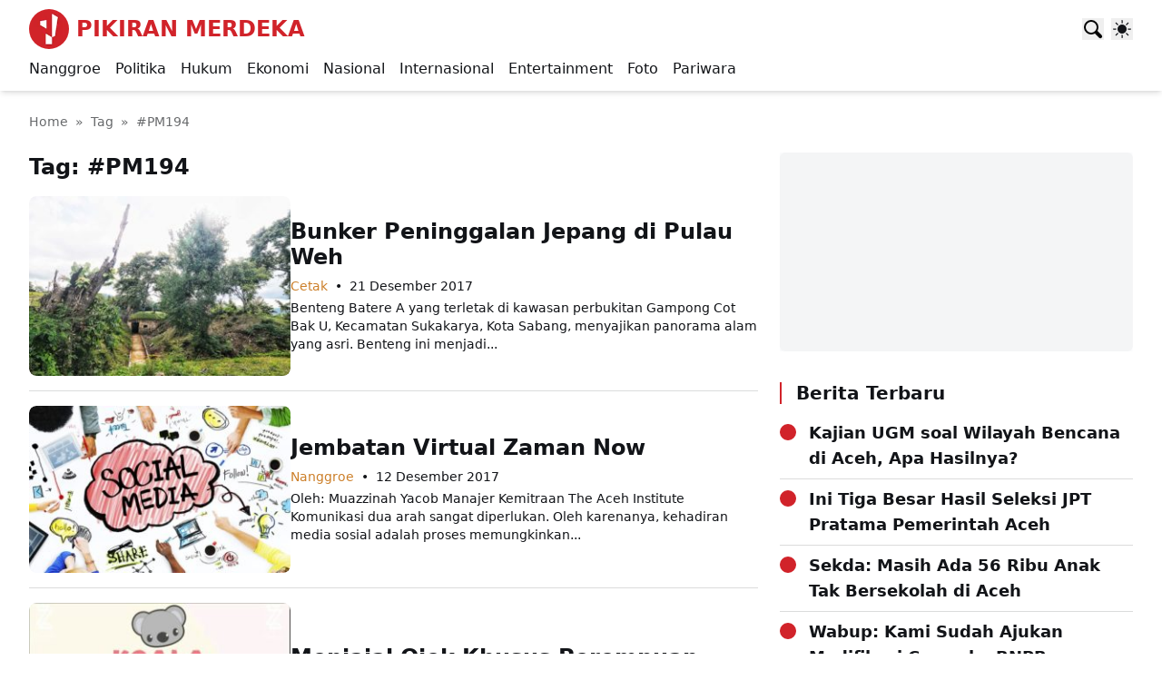

--- FILE ---
content_type: text/html; charset=UTF-8
request_url: https://www.pikiranmerdeka.co/news/tag/pm194/
body_size: 21179
content:
<!doctype html><html lang="id"><head><script data-no-optimize="1">var litespeed_docref=sessionStorage.getItem("litespeed_docref");litespeed_docref&&(Object.defineProperty(document,"referrer",{get:function(){return litespeed_docref}}),sessionStorage.removeItem("litespeed_docref"));</script><meta charset="UTF-8"><meta name="viewport" content="width=device-width, initial-scale=1"><link rel="profile" href="https://gmpg.org/xfn/11"><link rel="preconnect" href="https://fonts.googleapis.com"><link rel="preconnect" href="https://fonts.gstatic.com" crossorigin><link rel="dns-prefetch" href="https://www.pikiranmerdeka.co/"><link rel="dns-prefetch" href="//fonts.gstatic.com"><link rel="preload" href="https://fonts.googleapis.com/css2?family=Roboto:ital,wght@0,400;0,500;0,700;1,400&display=swap" as="style" crossorigin><link rel="preload" href="https://www.pikiranmerdeka.co/wp-content/themes/pikiranmerdeka/style.css" as="style"><link rel="preload" href="https://www.pikiranmerdeka.co/wp-content/themes/pikiranmerdeka/assets/js/main.min.js" as="script"><link rel="preload" href="https://www.pikiranmerdeka.co/wp-content/themes/pikiranmerdeka/assets/js/home-date.min.js" as="script"><title>#PM194 &#8211; Pikiran Merdeka</title><meta name='robots' content='max-image-preview:large' /><link rel='dns-prefetch' href='//fonts.googleapis.com' /><link rel="alternate" type="application/rss+xml" title="Pikiran Merdeka &raquo; Feed" href="https://www.pikiranmerdeka.co/feed/" /><link rel="alternate" type="application/rss+xml" title="Pikiran Merdeka &raquo; Umpan Komentar" href="https://www.pikiranmerdeka.co/comments/feed/" /><script id="wpp-js" type="litespeed/javascript" data-src="https://www.pikiranmerdeka.co/wp-content/plugins/wordpress-popular-posts/assets/js/wpp.js?ver=7.3.6" data-sampling="0" data-sampling-rate="100" data-api-url="https://www.pikiranmerdeka.co/wp-json/wordpress-popular-posts" data-post-id="0" data-token="bd556736c7" data-lang="0" data-debug="1"></script><link rel="alternate" type="application/rss+xml" title="Pikiran Merdeka &raquo; #PM194 Umpan Tag" href="https://www.pikiranmerdeka.co/news/tag/pm194/feed/" /><style id='wp-img-auto-sizes-contain-inline-css'>img:is([sizes=auto i],[sizes^="auto," i]){contain-intrinsic-size:3000px 1500px}
/*# sourceURL=wp-img-auto-sizes-contain-inline-css */</style><link data-optimized="2" rel="stylesheet" href="https://www.pikiranmerdeka.co/wp-content/litespeed/css/bc7032a7b349b94752888ceb5e6e2c4b.css?ver=e8484" /><style id='classic-theme-styles-inline-css'>/*! This file is auto-generated */
.wp-block-button__link{color:#fff;background-color:#32373c;border-radius:9999px;box-shadow:none;text-decoration:none;padding:calc(.667em + 2px) calc(1.333em + 2px);font-size:1.125em}.wp-block-file__button{background:#32373c;color:#fff;text-decoration:none}
/*# sourceURL=/wp-includes/css/classic-themes.min.css */</style><link rel="https://api.w.org/" href="https://www.pikiranmerdeka.co/wp-json/" /><link rel="alternate" title="JSON" type="application/json" href="https://www.pikiranmerdeka.co/wp-json/wp/v2/tags/4142" /><link rel="EditURI" type="application/rsd+xml" title="RSD" href="https://www.pikiranmerdeka.co/xmlrpc.php?rsd" /><style id="wpp-loading-animation-styles">@-webkit-keyframes bgslide{from{background-position-x:0}to{background-position-x:-200%}}@keyframes bgslide{from{background-position-x:0}to{background-position-x:-200%}}.wpp-widget-block-placeholder,.wpp-shortcode-placeholder{margin:0 auto;width:60px;height:3px;background:#dd3737;background:linear-gradient(90deg,#dd3737 0%,#571313 10%,#dd3737 100%);background-size:200% auto;border-radius:3px;-webkit-animation:bgslide 1s infinite linear;animation:bgslide 1s infinite linear}</style><link rel="icon" href="https://www.pikiranmerdeka.co/wp-content/uploads/2024/09/cropped-pikiranmerdeka-logo-32x32.webp" sizes="32x32" /><link rel="icon" href="https://www.pikiranmerdeka.co/wp-content/uploads/2024/09/cropped-pikiranmerdeka-logo-192x192.webp" sizes="192x192" /><link rel="apple-touch-icon" href="https://www.pikiranmerdeka.co/wp-content/uploads/2024/09/cropped-pikiranmerdeka-logo-180x180.webp" /><meta name="msapplication-TileImage" content="https://www.pikiranmerdeka.co/wp-content/uploads/2024/09/cropped-pikiranmerdeka-logo-270x270.webp" /><script type="litespeed/javascript" data-src="https://www.googletagmanager.com/gtag/js?id=G-FQPKSM5W6M"></script><script type="litespeed/javascript">window.dataLayer=window.dataLayer||[];function gtag(){dataLayer.push(arguments)}gtag('js',new Date());gtag('config','G-FQPKSM5W6M')</script><style id='wp-block-gallery-inline-css'>.blocks-gallery-grid:not(.has-nested-images),.wp-block-gallery:not(.has-nested-images){display:flex;flex-wrap:wrap;list-style-type:none;margin:0;padding:0}.blocks-gallery-grid:not(.has-nested-images) .blocks-gallery-image,.blocks-gallery-grid:not(.has-nested-images) .blocks-gallery-item,.wp-block-gallery:not(.has-nested-images) .blocks-gallery-image,.wp-block-gallery:not(.has-nested-images) .blocks-gallery-item{display:flex;flex-direction:column;flex-grow:1;justify-content:center;margin:0 1em 1em 0;position:relative;width:calc(50% - 1em)}.blocks-gallery-grid:not(.has-nested-images) .blocks-gallery-image:nth-of-type(2n),.blocks-gallery-grid:not(.has-nested-images) .blocks-gallery-item:nth-of-type(2n),.wp-block-gallery:not(.has-nested-images) .blocks-gallery-image:nth-of-type(2n),.wp-block-gallery:not(.has-nested-images) .blocks-gallery-item:nth-of-type(2n){margin-right:0}.blocks-gallery-grid:not(.has-nested-images) .blocks-gallery-image figure,.blocks-gallery-grid:not(.has-nested-images) .blocks-gallery-item figure,.wp-block-gallery:not(.has-nested-images) .blocks-gallery-image figure,.wp-block-gallery:not(.has-nested-images) .blocks-gallery-item figure{align-items:flex-end;display:flex;height:100%;justify-content:flex-start;margin:0}.blocks-gallery-grid:not(.has-nested-images) .blocks-gallery-image img,.blocks-gallery-grid:not(.has-nested-images) .blocks-gallery-item img,.wp-block-gallery:not(.has-nested-images) .blocks-gallery-image img,.wp-block-gallery:not(.has-nested-images) .blocks-gallery-item img{display:block;height:auto;max-width:100%;width:auto}.blocks-gallery-grid:not(.has-nested-images) .blocks-gallery-image figcaption,.blocks-gallery-grid:not(.has-nested-images) .blocks-gallery-item figcaption,.wp-block-gallery:not(.has-nested-images) .blocks-gallery-image figcaption,.wp-block-gallery:not(.has-nested-images) .blocks-gallery-item figcaption{background:linear-gradient(0deg,#000000b3,#0000004d 70%,#0000);bottom:0;box-sizing:border-box;color:#fff;font-size:.8em;margin:0;max-height:100%;overflow:auto;padding:3em .77em .7em;position:absolute;text-align:center;width:100%;z-index:2}.blocks-gallery-grid:not(.has-nested-images) .blocks-gallery-image figcaption img,.blocks-gallery-grid:not(.has-nested-images) .blocks-gallery-item figcaption img,.wp-block-gallery:not(.has-nested-images) .blocks-gallery-image figcaption img,.wp-block-gallery:not(.has-nested-images) .blocks-gallery-item figcaption img{display:inline}.blocks-gallery-grid:not(.has-nested-images) figcaption,.wp-block-gallery:not(.has-nested-images) figcaption{flex-grow:1}.blocks-gallery-grid:not(.has-nested-images).is-cropped .blocks-gallery-image a,.blocks-gallery-grid:not(.has-nested-images).is-cropped .blocks-gallery-image img,.blocks-gallery-grid:not(.has-nested-images).is-cropped .blocks-gallery-item a,.blocks-gallery-grid:not(.has-nested-images).is-cropped .blocks-gallery-item img,.wp-block-gallery:not(.has-nested-images).is-cropped .blocks-gallery-image a,.wp-block-gallery:not(.has-nested-images).is-cropped .blocks-gallery-image img,.wp-block-gallery:not(.has-nested-images).is-cropped .blocks-gallery-item a,.wp-block-gallery:not(.has-nested-images).is-cropped .blocks-gallery-item img{flex:1;height:100%;object-fit:cover;width:100%}.blocks-gallery-grid:not(.has-nested-images).columns-1 .blocks-gallery-image,.blocks-gallery-grid:not(.has-nested-images).columns-1 .blocks-gallery-item,.wp-block-gallery:not(.has-nested-images).columns-1 .blocks-gallery-image,.wp-block-gallery:not(.has-nested-images).columns-1 .blocks-gallery-item{margin-right:0;width:100%}@media (min-width:600px){.blocks-gallery-grid:not(.has-nested-images).columns-3 .blocks-gallery-image,.blocks-gallery-grid:not(.has-nested-images).columns-3 .blocks-gallery-item,.wp-block-gallery:not(.has-nested-images).columns-3 .blocks-gallery-image,.wp-block-gallery:not(.has-nested-images).columns-3 .blocks-gallery-item{margin-right:1em;width:calc(33.33333% - .66667em)}.blocks-gallery-grid:not(.has-nested-images).columns-4 .blocks-gallery-image,.blocks-gallery-grid:not(.has-nested-images).columns-4 .blocks-gallery-item,.wp-block-gallery:not(.has-nested-images).columns-4 .blocks-gallery-image,.wp-block-gallery:not(.has-nested-images).columns-4 .blocks-gallery-item{margin-right:1em;width:calc(25% - .75em)}.blocks-gallery-grid:not(.has-nested-images).columns-5 .blocks-gallery-image,.blocks-gallery-grid:not(.has-nested-images).columns-5 .blocks-gallery-item,.wp-block-gallery:not(.has-nested-images).columns-5 .blocks-gallery-image,.wp-block-gallery:not(.has-nested-images).columns-5 .blocks-gallery-item{margin-right:1em;width:calc(20% - .8em)}.blocks-gallery-grid:not(.has-nested-images).columns-6 .blocks-gallery-image,.blocks-gallery-grid:not(.has-nested-images).columns-6 .blocks-gallery-item,.wp-block-gallery:not(.has-nested-images).columns-6 .blocks-gallery-image,.wp-block-gallery:not(.has-nested-images).columns-6 .blocks-gallery-item{margin-right:1em;width:calc(16.66667% - .83333em)}.blocks-gallery-grid:not(.has-nested-images).columns-7 .blocks-gallery-image,.blocks-gallery-grid:not(.has-nested-images).columns-7 .blocks-gallery-item,.wp-block-gallery:not(.has-nested-images).columns-7 .blocks-gallery-image,.wp-block-gallery:not(.has-nested-images).columns-7 .blocks-gallery-item{margin-right:1em;width:calc(14.28571% - .85714em)}.blocks-gallery-grid:not(.has-nested-images).columns-8 .blocks-gallery-image,.blocks-gallery-grid:not(.has-nested-images).columns-8 .blocks-gallery-item,.wp-block-gallery:not(.has-nested-images).columns-8 .blocks-gallery-image,.wp-block-gallery:not(.has-nested-images).columns-8 .blocks-gallery-item{margin-right:1em;width:calc(12.5% - .875em)}.blocks-gallery-grid:not(.has-nested-images).columns-1 .blocks-gallery-image:nth-of-type(1n),.blocks-gallery-grid:not(.has-nested-images).columns-1 .blocks-gallery-item:nth-of-type(1n),.blocks-gallery-grid:not(.has-nested-images).columns-2 .blocks-gallery-image:nth-of-type(2n),.blocks-gallery-grid:not(.has-nested-images).columns-2 .blocks-gallery-item:nth-of-type(2n),.blocks-gallery-grid:not(.has-nested-images).columns-3 .blocks-gallery-image:nth-of-type(3n),.blocks-gallery-grid:not(.has-nested-images).columns-3 .blocks-gallery-item:nth-of-type(3n),.blocks-gallery-grid:not(.has-nested-images).columns-4 .blocks-gallery-image:nth-of-type(4n),.blocks-gallery-grid:not(.has-nested-images).columns-4 .blocks-gallery-item:nth-of-type(4n),.blocks-gallery-grid:not(.has-nested-images).columns-5 .blocks-gallery-image:nth-of-type(5n),.blocks-gallery-grid:not(.has-nested-images).columns-5 .blocks-gallery-item:nth-of-type(5n),.blocks-gallery-grid:not(.has-nested-images).columns-6 .blocks-gallery-image:nth-of-type(6n),.blocks-gallery-grid:not(.has-nested-images).columns-6 .blocks-gallery-item:nth-of-type(6n),.blocks-gallery-grid:not(.has-nested-images).columns-7 .blocks-gallery-image:nth-of-type(7n),.blocks-gallery-grid:not(.has-nested-images).columns-7 .blocks-gallery-item:nth-of-type(7n),.blocks-gallery-grid:not(.has-nested-images).columns-8 .blocks-gallery-image:nth-of-type(8n),.blocks-gallery-grid:not(.has-nested-images).columns-8 .blocks-gallery-item:nth-of-type(8n),.wp-block-gallery:not(.has-nested-images).columns-1 .blocks-gallery-image:nth-of-type(1n),.wp-block-gallery:not(.has-nested-images).columns-1 .blocks-gallery-item:nth-of-type(1n),.wp-block-gallery:not(.has-nested-images).columns-2 .blocks-gallery-image:nth-of-type(2n),.wp-block-gallery:not(.has-nested-images).columns-2 .blocks-gallery-item:nth-of-type(2n),.wp-block-gallery:not(.has-nested-images).columns-3 .blocks-gallery-image:nth-of-type(3n),.wp-block-gallery:not(.has-nested-images).columns-3 .blocks-gallery-item:nth-of-type(3n),.wp-block-gallery:not(.has-nested-images).columns-4 .blocks-gallery-image:nth-of-type(4n),.wp-block-gallery:not(.has-nested-images).columns-4 .blocks-gallery-item:nth-of-type(4n),.wp-block-gallery:not(.has-nested-images).columns-5 .blocks-gallery-image:nth-of-type(5n),.wp-block-gallery:not(.has-nested-images).columns-5 .blocks-gallery-item:nth-of-type(5n),.wp-block-gallery:not(.has-nested-images).columns-6 .blocks-gallery-image:nth-of-type(6n),.wp-block-gallery:not(.has-nested-images).columns-6 .blocks-gallery-item:nth-of-type(6n),.wp-block-gallery:not(.has-nested-images).columns-7 .blocks-gallery-image:nth-of-type(7n),.wp-block-gallery:not(.has-nested-images).columns-7 .blocks-gallery-item:nth-of-type(7n),.wp-block-gallery:not(.has-nested-images).columns-8 .blocks-gallery-image:nth-of-type(8n),.wp-block-gallery:not(.has-nested-images).columns-8 .blocks-gallery-item:nth-of-type(8n){margin-right:0}}.blocks-gallery-grid:not(.has-nested-images) .blocks-gallery-image:last-child,.blocks-gallery-grid:not(.has-nested-images) .blocks-gallery-item:last-child,.wp-block-gallery:not(.has-nested-images) .blocks-gallery-image:last-child,.wp-block-gallery:not(.has-nested-images) .blocks-gallery-item:last-child{margin-right:0}.blocks-gallery-grid:not(.has-nested-images).alignleft,.blocks-gallery-grid:not(.has-nested-images).alignright,.wp-block-gallery:not(.has-nested-images).alignleft,.wp-block-gallery:not(.has-nested-images).alignright{max-width:420px;width:100%}.blocks-gallery-grid:not(.has-nested-images).aligncenter .blocks-gallery-item figure,.wp-block-gallery:not(.has-nested-images).aligncenter .blocks-gallery-item figure{justify-content:center}.wp-block-gallery:not(.is-cropped) .blocks-gallery-item{align-self:flex-start}figure.wp-block-gallery.has-nested-images{align-items:normal}.wp-block-gallery.has-nested-images figure.wp-block-image:not(#individual-image){margin:0;width:calc(50% - var(--wp--style--unstable-gallery-gap, 16px)/2)}.wp-block-gallery.has-nested-images figure.wp-block-image{box-sizing:border-box;display:flex;flex-direction:column;flex-grow:1;justify-content:center;max-width:100%;position:relative}.wp-block-gallery.has-nested-images figure.wp-block-image>a,.wp-block-gallery.has-nested-images figure.wp-block-image>div{flex-direction:column;flex-grow:1;margin:0}.wp-block-gallery.has-nested-images figure.wp-block-image img{display:block;height:auto;max-width:100%!important;width:auto}.wp-block-gallery.has-nested-images figure.wp-block-image figcaption,.wp-block-gallery.has-nested-images figure.wp-block-image:has(figcaption):before{bottom:0;left:0;max-height:100%;position:absolute;right:0}.wp-block-gallery.has-nested-images figure.wp-block-image:has(figcaption):before{backdrop-filter:blur(3px);content:"";height:100%;-webkit-mask-image:linear-gradient(0deg,#000 20%,#0000);mask-image:linear-gradient(0deg,#000 20%,#0000);max-height:40%;pointer-events:none}.wp-block-gallery.has-nested-images figure.wp-block-image figcaption{box-sizing:border-box;color:#fff;font-size:13px;margin:0;overflow:auto;padding:1em;text-align:center;text-shadow:0 0 1.5px #000}.wp-block-gallery.has-nested-images figure.wp-block-image figcaption::-webkit-scrollbar{height:12px;width:12px}.wp-block-gallery.has-nested-images figure.wp-block-image figcaption::-webkit-scrollbar-track{background-color:initial}.wp-block-gallery.has-nested-images figure.wp-block-image figcaption::-webkit-scrollbar-thumb{background-clip:padding-box;background-color:initial;border:3px solid #0000;border-radius:8px}.wp-block-gallery.has-nested-images figure.wp-block-image figcaption:focus-within::-webkit-scrollbar-thumb,.wp-block-gallery.has-nested-images figure.wp-block-image figcaption:focus::-webkit-scrollbar-thumb,.wp-block-gallery.has-nested-images figure.wp-block-image figcaption:hover::-webkit-scrollbar-thumb{background-color:#fffc}.wp-block-gallery.has-nested-images figure.wp-block-image figcaption{scrollbar-color:#0000 #0000;scrollbar-gutter:stable both-edges;scrollbar-width:thin}.wp-block-gallery.has-nested-images figure.wp-block-image figcaption:focus,.wp-block-gallery.has-nested-images figure.wp-block-image figcaption:focus-within,.wp-block-gallery.has-nested-images figure.wp-block-image figcaption:hover{scrollbar-color:#fffc #0000}.wp-block-gallery.has-nested-images figure.wp-block-image figcaption{will-change:transform}@media (hover:none){.wp-block-gallery.has-nested-images figure.wp-block-image figcaption{scrollbar-color:#fffc #0000}}.wp-block-gallery.has-nested-images figure.wp-block-image figcaption{background:linear-gradient(0deg,#0006,#0000)}.wp-block-gallery.has-nested-images figure.wp-block-image figcaption img{display:inline}.wp-block-gallery.has-nested-images figure.wp-block-image figcaption a{color:inherit}.wp-block-gallery.has-nested-images figure.wp-block-image.has-custom-border img{box-sizing:border-box}.wp-block-gallery.has-nested-images figure.wp-block-image.has-custom-border>a,.wp-block-gallery.has-nested-images figure.wp-block-image.has-custom-border>div,.wp-block-gallery.has-nested-images figure.wp-block-image.is-style-rounded>a,.wp-block-gallery.has-nested-images figure.wp-block-image.is-style-rounded>div{flex:1 1 auto}.wp-block-gallery.has-nested-images figure.wp-block-image.has-custom-border figcaption,.wp-block-gallery.has-nested-images figure.wp-block-image.is-style-rounded figcaption{background:none;color:inherit;flex:initial;margin:0;padding:10px 10px 9px;position:relative;text-shadow:none}.wp-block-gallery.has-nested-images figure.wp-block-image.has-custom-border:before,.wp-block-gallery.has-nested-images figure.wp-block-image.is-style-rounded:before{content:none}.wp-block-gallery.has-nested-images figcaption{flex-basis:100%;flex-grow:1;text-align:center}.wp-block-gallery.has-nested-images:not(.is-cropped) figure.wp-block-image:not(#individual-image){margin-bottom:auto;margin-top:0}.wp-block-gallery.has-nested-images.is-cropped figure.wp-block-image:not(#individual-image){align-self:inherit}.wp-block-gallery.has-nested-images.is-cropped figure.wp-block-image:not(#individual-image)>a,.wp-block-gallery.has-nested-images.is-cropped figure.wp-block-image:not(#individual-image)>div:not(.components-drop-zone){display:flex}.wp-block-gallery.has-nested-images.is-cropped figure.wp-block-image:not(#individual-image) a,.wp-block-gallery.has-nested-images.is-cropped figure.wp-block-image:not(#individual-image) img{flex:1 0 0%;height:100%;object-fit:cover;width:100%}.wp-block-gallery.has-nested-images.columns-1 figure.wp-block-image:not(#individual-image){width:100%}@media (min-width:600px){.wp-block-gallery.has-nested-images.columns-3 figure.wp-block-image:not(#individual-image){width:calc(33.33333% - var(--wp--style--unstable-gallery-gap, 16px)*.66667)}.wp-block-gallery.has-nested-images.columns-4 figure.wp-block-image:not(#individual-image){width:calc(25% - var(--wp--style--unstable-gallery-gap, 16px)*.75)}.wp-block-gallery.has-nested-images.columns-5 figure.wp-block-image:not(#individual-image){width:calc(20% - var(--wp--style--unstable-gallery-gap, 16px)*.8)}.wp-block-gallery.has-nested-images.columns-6 figure.wp-block-image:not(#individual-image){width:calc(16.66667% - var(--wp--style--unstable-gallery-gap, 16px)*.83333)}.wp-block-gallery.has-nested-images.columns-7 figure.wp-block-image:not(#individual-image){width:calc(14.28571% - var(--wp--style--unstable-gallery-gap, 16px)*.85714)}.wp-block-gallery.has-nested-images.columns-8 figure.wp-block-image:not(#individual-image){width:calc(12.5% - var(--wp--style--unstable-gallery-gap, 16px)*.875)}.wp-block-gallery.has-nested-images.columns-default figure.wp-block-image:not(#individual-image){width:calc(33.33% - var(--wp--style--unstable-gallery-gap, 16px)*.66667)}.wp-block-gallery.has-nested-images.columns-default figure.wp-block-image:not(#individual-image):first-child:nth-last-child(2),.wp-block-gallery.has-nested-images.columns-default figure.wp-block-image:not(#individual-image):first-child:nth-last-child(2)~figure.wp-block-image:not(#individual-image){width:calc(50% - var(--wp--style--unstable-gallery-gap, 16px)*.5)}.wp-block-gallery.has-nested-images.columns-default figure.wp-block-image:not(#individual-image):first-child:last-child{width:100%}}.wp-block-gallery.has-nested-images.alignleft,.wp-block-gallery.has-nested-images.alignright{max-width:420px;width:100%}.wp-block-gallery.has-nested-images.aligncenter{justify-content:center}
/*# sourceURL=https://www.pikiranmerdeka.co/wp-includes/blocks/gallery/style.min.css */</style><style id='wp-block-heading-inline-css'>h1:where(.wp-block-heading).has-background,h2:where(.wp-block-heading).has-background,h3:where(.wp-block-heading).has-background,h4:where(.wp-block-heading).has-background,h5:where(.wp-block-heading).has-background,h6:where(.wp-block-heading).has-background{padding:1.25em 2.375em}h1.has-text-align-left[style*=writing-mode]:where([style*=vertical-lr]),h1.has-text-align-right[style*=writing-mode]:where([style*=vertical-rl]),h2.has-text-align-left[style*=writing-mode]:where([style*=vertical-lr]),h2.has-text-align-right[style*=writing-mode]:where([style*=vertical-rl]),h3.has-text-align-left[style*=writing-mode]:where([style*=vertical-lr]),h3.has-text-align-right[style*=writing-mode]:where([style*=vertical-rl]),h4.has-text-align-left[style*=writing-mode]:where([style*=vertical-lr]),h4.has-text-align-right[style*=writing-mode]:where([style*=vertical-rl]),h5.has-text-align-left[style*=writing-mode]:where([style*=vertical-lr]),h5.has-text-align-right[style*=writing-mode]:where([style*=vertical-rl]),h6.has-text-align-left[style*=writing-mode]:where([style*=vertical-lr]),h6.has-text-align-right[style*=writing-mode]:where([style*=vertical-rl]){rotate:180deg}
/*# sourceURL=https://www.pikiranmerdeka.co/wp-includes/blocks/heading/style.min.css */</style><style id='wp-block-latest-posts-inline-css'>.wp-block-latest-posts{box-sizing:border-box}.wp-block-latest-posts.alignleft{margin-right:2em}.wp-block-latest-posts.alignright{margin-left:2em}.wp-block-latest-posts.wp-block-latest-posts__list{list-style:none}.wp-block-latest-posts.wp-block-latest-posts__list li{clear:both;overflow-wrap:break-word}.wp-block-latest-posts.is-grid{display:flex;flex-wrap:wrap}.wp-block-latest-posts.is-grid li{margin:0 1.25em 1.25em 0;width:100%}@media (min-width:600px){.wp-block-latest-posts.columns-2 li{width:calc(50% - .625em)}.wp-block-latest-posts.columns-2 li:nth-child(2n){margin-right:0}.wp-block-latest-posts.columns-3 li{width:calc(33.33333% - .83333em)}.wp-block-latest-posts.columns-3 li:nth-child(3n){margin-right:0}.wp-block-latest-posts.columns-4 li{width:calc(25% - .9375em)}.wp-block-latest-posts.columns-4 li:nth-child(4n){margin-right:0}.wp-block-latest-posts.columns-5 li{width:calc(20% - 1em)}.wp-block-latest-posts.columns-5 li:nth-child(5n){margin-right:0}.wp-block-latest-posts.columns-6 li{width:calc(16.66667% - 1.04167em)}.wp-block-latest-posts.columns-6 li:nth-child(6n){margin-right:0}}:root :where(.wp-block-latest-posts.is-grid){padding:0}:root :where(.wp-block-latest-posts.wp-block-latest-posts__list){padding-left:0}.wp-block-latest-posts__post-author,.wp-block-latest-posts__post-date{display:block;font-size:.8125em}.wp-block-latest-posts__post-excerpt,.wp-block-latest-posts__post-full-content{margin-bottom:1em;margin-top:.5em}.wp-block-latest-posts__featured-image a{display:inline-block}.wp-block-latest-posts__featured-image img{height:auto;max-width:100%;width:auto}.wp-block-latest-posts__featured-image.alignleft{float:left;margin-right:1em}.wp-block-latest-posts__featured-image.alignright{float:right;margin-left:1em}.wp-block-latest-posts__featured-image.aligncenter{margin-bottom:1em;text-align:center}
/*# sourceURL=https://www.pikiranmerdeka.co/wp-includes/blocks/latest-posts/style.min.css */</style><style id='wp-block-group-inline-css'>.wp-block-group{box-sizing:border-box}:where(.wp-block-group.wp-block-group-is-layout-constrained){position:relative}
/*# sourceURL=https://www.pikiranmerdeka.co/wp-includes/blocks/group/style.min.css */</style><style id='global-styles-inline-css'>:root{--wp--preset--aspect-ratio--square: 1;--wp--preset--aspect-ratio--4-3: 4/3;--wp--preset--aspect-ratio--3-4: 3/4;--wp--preset--aspect-ratio--3-2: 3/2;--wp--preset--aspect-ratio--2-3: 2/3;--wp--preset--aspect-ratio--16-9: 16/9;--wp--preset--aspect-ratio--9-16: 9/16;--wp--preset--color--black: #000000;--wp--preset--color--cyan-bluish-gray: #abb8c3;--wp--preset--color--white: #ffffff;--wp--preset--color--pale-pink: #f78da7;--wp--preset--color--vivid-red: #cf2e2e;--wp--preset--color--luminous-vivid-orange: #ff6900;--wp--preset--color--luminous-vivid-amber: #fcb900;--wp--preset--color--light-green-cyan: #7bdcb5;--wp--preset--color--vivid-green-cyan: #00d084;--wp--preset--color--pale-cyan-blue: #8ed1fc;--wp--preset--color--vivid-cyan-blue: #0693e3;--wp--preset--color--vivid-purple: #9b51e0;--wp--preset--gradient--vivid-cyan-blue-to-vivid-purple: linear-gradient(135deg,rgb(6,147,227) 0%,rgb(155,81,224) 100%);--wp--preset--gradient--light-green-cyan-to-vivid-green-cyan: linear-gradient(135deg,rgb(122,220,180) 0%,rgb(0,208,130) 100%);--wp--preset--gradient--luminous-vivid-amber-to-luminous-vivid-orange: linear-gradient(135deg,rgb(252,185,0) 0%,rgb(255,105,0) 100%);--wp--preset--gradient--luminous-vivid-orange-to-vivid-red: linear-gradient(135deg,rgb(255,105,0) 0%,rgb(207,46,46) 100%);--wp--preset--gradient--very-light-gray-to-cyan-bluish-gray: linear-gradient(135deg,rgb(238,238,238) 0%,rgb(169,184,195) 100%);--wp--preset--gradient--cool-to-warm-spectrum: linear-gradient(135deg,rgb(74,234,220) 0%,rgb(151,120,209) 20%,rgb(207,42,186) 40%,rgb(238,44,130) 60%,rgb(251,105,98) 80%,rgb(254,248,76) 100%);--wp--preset--gradient--blush-light-purple: linear-gradient(135deg,rgb(255,206,236) 0%,rgb(152,150,240) 100%);--wp--preset--gradient--blush-bordeaux: linear-gradient(135deg,rgb(254,205,165) 0%,rgb(254,45,45) 50%,rgb(107,0,62) 100%);--wp--preset--gradient--luminous-dusk: linear-gradient(135deg,rgb(255,203,112) 0%,rgb(199,81,192) 50%,rgb(65,88,208) 100%);--wp--preset--gradient--pale-ocean: linear-gradient(135deg,rgb(255,245,203) 0%,rgb(182,227,212) 50%,rgb(51,167,181) 100%);--wp--preset--gradient--electric-grass: linear-gradient(135deg,rgb(202,248,128) 0%,rgb(113,206,126) 100%);--wp--preset--gradient--midnight: linear-gradient(135deg,rgb(2,3,129) 0%,rgb(40,116,252) 100%);--wp--preset--font-size--small: 13px;--wp--preset--font-size--medium: 20px;--wp--preset--font-size--large: 36px;--wp--preset--font-size--x-large: 42px;--wp--preset--spacing--20: 0.44rem;--wp--preset--spacing--30: 0.67rem;--wp--preset--spacing--40: 1rem;--wp--preset--spacing--50: 1.5rem;--wp--preset--spacing--60: 2.25rem;--wp--preset--spacing--70: 3.38rem;--wp--preset--spacing--80: 5.06rem;--wp--preset--shadow--natural: 6px 6px 9px rgba(0, 0, 0, 0.2);--wp--preset--shadow--deep: 12px 12px 50px rgba(0, 0, 0, 0.4);--wp--preset--shadow--sharp: 6px 6px 0px rgba(0, 0, 0, 0.2);--wp--preset--shadow--outlined: 6px 6px 0px -3px rgb(255, 255, 255), 6px 6px rgb(0, 0, 0);--wp--preset--shadow--crisp: 6px 6px 0px rgb(0, 0, 0);}:where(.is-layout-flex){gap: 0.5em;}:where(.is-layout-grid){gap: 0.5em;}body .is-layout-flex{display: flex;}.is-layout-flex{flex-wrap: wrap;align-items: center;}.is-layout-flex > :is(*, div){margin: 0;}body .is-layout-grid{display: grid;}.is-layout-grid > :is(*, div){margin: 0;}:where(.wp-block-columns.is-layout-flex){gap: 2em;}:where(.wp-block-columns.is-layout-grid){gap: 2em;}:where(.wp-block-post-template.is-layout-flex){gap: 1.25em;}:where(.wp-block-post-template.is-layout-grid){gap: 1.25em;}.has-black-color{color: var(--wp--preset--color--black) !important;}.has-cyan-bluish-gray-color{color: var(--wp--preset--color--cyan-bluish-gray) !important;}.has-white-color{color: var(--wp--preset--color--white) !important;}.has-pale-pink-color{color: var(--wp--preset--color--pale-pink) !important;}.has-vivid-red-color{color: var(--wp--preset--color--vivid-red) !important;}.has-luminous-vivid-orange-color{color: var(--wp--preset--color--luminous-vivid-orange) !important;}.has-luminous-vivid-amber-color{color: var(--wp--preset--color--luminous-vivid-amber) !important;}.has-light-green-cyan-color{color: var(--wp--preset--color--light-green-cyan) !important;}.has-vivid-green-cyan-color{color: var(--wp--preset--color--vivid-green-cyan) !important;}.has-pale-cyan-blue-color{color: var(--wp--preset--color--pale-cyan-blue) !important;}.has-vivid-cyan-blue-color{color: var(--wp--preset--color--vivid-cyan-blue) !important;}.has-vivid-purple-color{color: var(--wp--preset--color--vivid-purple) !important;}.has-black-background-color{background-color: var(--wp--preset--color--black) !important;}.has-cyan-bluish-gray-background-color{background-color: var(--wp--preset--color--cyan-bluish-gray) !important;}.has-white-background-color{background-color: var(--wp--preset--color--white) !important;}.has-pale-pink-background-color{background-color: var(--wp--preset--color--pale-pink) !important;}.has-vivid-red-background-color{background-color: var(--wp--preset--color--vivid-red) !important;}.has-luminous-vivid-orange-background-color{background-color: var(--wp--preset--color--luminous-vivid-orange) !important;}.has-luminous-vivid-amber-background-color{background-color: var(--wp--preset--color--luminous-vivid-amber) !important;}.has-light-green-cyan-background-color{background-color: var(--wp--preset--color--light-green-cyan) !important;}.has-vivid-green-cyan-background-color{background-color: var(--wp--preset--color--vivid-green-cyan) !important;}.has-pale-cyan-blue-background-color{background-color: var(--wp--preset--color--pale-cyan-blue) !important;}.has-vivid-cyan-blue-background-color{background-color: var(--wp--preset--color--vivid-cyan-blue) !important;}.has-vivid-purple-background-color{background-color: var(--wp--preset--color--vivid-purple) !important;}.has-black-border-color{border-color: var(--wp--preset--color--black) !important;}.has-cyan-bluish-gray-border-color{border-color: var(--wp--preset--color--cyan-bluish-gray) !important;}.has-white-border-color{border-color: var(--wp--preset--color--white) !important;}.has-pale-pink-border-color{border-color: var(--wp--preset--color--pale-pink) !important;}.has-vivid-red-border-color{border-color: var(--wp--preset--color--vivid-red) !important;}.has-luminous-vivid-orange-border-color{border-color: var(--wp--preset--color--luminous-vivid-orange) !important;}.has-luminous-vivid-amber-border-color{border-color: var(--wp--preset--color--luminous-vivid-amber) !important;}.has-light-green-cyan-border-color{border-color: var(--wp--preset--color--light-green-cyan) !important;}.has-vivid-green-cyan-border-color{border-color: var(--wp--preset--color--vivid-green-cyan) !important;}.has-pale-cyan-blue-border-color{border-color: var(--wp--preset--color--pale-cyan-blue) !important;}.has-vivid-cyan-blue-border-color{border-color: var(--wp--preset--color--vivid-cyan-blue) !important;}.has-vivid-purple-border-color{border-color: var(--wp--preset--color--vivid-purple) !important;}.has-vivid-cyan-blue-to-vivid-purple-gradient-background{background: var(--wp--preset--gradient--vivid-cyan-blue-to-vivid-purple) !important;}.has-light-green-cyan-to-vivid-green-cyan-gradient-background{background: var(--wp--preset--gradient--light-green-cyan-to-vivid-green-cyan) !important;}.has-luminous-vivid-amber-to-luminous-vivid-orange-gradient-background{background: var(--wp--preset--gradient--luminous-vivid-amber-to-luminous-vivid-orange) !important;}.has-luminous-vivid-orange-to-vivid-red-gradient-background{background: var(--wp--preset--gradient--luminous-vivid-orange-to-vivid-red) !important;}.has-very-light-gray-to-cyan-bluish-gray-gradient-background{background: var(--wp--preset--gradient--very-light-gray-to-cyan-bluish-gray) !important;}.has-cool-to-warm-spectrum-gradient-background{background: var(--wp--preset--gradient--cool-to-warm-spectrum) !important;}.has-blush-light-purple-gradient-background{background: var(--wp--preset--gradient--blush-light-purple) !important;}.has-blush-bordeaux-gradient-background{background: var(--wp--preset--gradient--blush-bordeaux) !important;}.has-luminous-dusk-gradient-background{background: var(--wp--preset--gradient--luminous-dusk) !important;}.has-pale-ocean-gradient-background{background: var(--wp--preset--gradient--pale-ocean) !important;}.has-electric-grass-gradient-background{background: var(--wp--preset--gradient--electric-grass) !important;}.has-midnight-gradient-background{background: var(--wp--preset--gradient--midnight) !important;}.has-small-font-size{font-size: var(--wp--preset--font-size--small) !important;}.has-medium-font-size{font-size: var(--wp--preset--font-size--medium) !important;}.has-large-font-size{font-size: var(--wp--preset--font-size--large) !important;}.has-x-large-font-size{font-size: var(--wp--preset--font-size--x-large) !important;}
/*# sourceURL=global-styles-inline-css */</style><style id='core-block-supports-inline-css'>.wp-block-gallery.wp-block-gallery-1{--wp--style--unstable-gallery-gap:var( --wp--style--gallery-gap-default, var( --gallery-block--gutter-size, var( --wp--style--block-gap, 0.5em ) ) );gap:var( --wp--style--gallery-gap-default, var( --gallery-block--gutter-size, var( --wp--style--block-gap, 0.5em ) ) );}
/*# sourceURL=core-block-supports-inline-css */</style></head><body class="archive tag tag-pm194 tag-4142 wp-custom-logo wp-theme-pikiranmerdeka bg-white text-blaga-900 dark:bg-blaga-900 dark:text-blaga-100/90 hfeed no-sidebar"><div id="page" class="site"><a class="skip-link screen-reader-text" href="#primary">Skip to content</a><header id="masthead" class="sticky z-30 top-0 site-header mb-6"><div class="container flex flex-col"><div class="flex items-center justify-between my-3 relative"><div class="site-branding"><a href="https://www.pikiranmerdeka.co/" class="custom-logo-link" rel="home"><img data-lazyloaded="1" src="[data-uri]" width="72" height="72" data-src="https://www.pikiranmerdeka.co/wp-content/uploads/2024/09/icon-pikiranmerdeka.webp" class="custom-logo" alt="icon pikiranmerdeka" decoding="async" /></a><p class="site-title"><a href="https://www.pikiranmerdeka.co/" rel="home">Pikiran Merdeka</a></p><p class="site-description">Menjelajah Pemikiran, Menyuarakan Kebebasan</p></div><div class="self-center flex items-center space-x-2"><button id="search-btn" class="flex items-center justify-center size-6 toggle-button" data-target="search-form" aria-label="Toggle search form"><span class="search-icon"></span></button><div id="dark-mode-button" class="relative"><svg xmlns="http://www.w3.org/2000/svg" class="hidden"><symbol id="circle-half" fill="currentColor" viewBox="0 0 16 16"><path d="M8 15A7 7 0 1 0 8 1v14zm0 1A8 8 0 1 1 8 0a8 8 0 0 1 0 16z"></path></symbol><symbol id="moon" fill="currentColor" viewBox="0 0 16 16"><path d="M6 .278a.768.768 0 0 1 .08.858 7.208 7.208 0 0 0-.878 3.46c0 4.021 3.278 7.277 7.318 7.277.527 0 1.04-.055 1.533-.16a.787.787 0 0 1 .81.316.733.733 0 0 1-.031.893A8.349 8.349 0 0 1 8.344 16C3.734 16 0 12.286 0 7.71 0 4.266 2.114 1.312 5.124.06A.752.752 0 0 1 6 .278z"></path><path d="M10.794 3.148a.217.217 0 0 1 .412 0l.387 1.162c.173.518.579.924 1.097 1.097l1.162.387a.217.217 0 0 1 0 .412l-1.162.387a1.734 1.734 0 0 0-1.097 1.097l-.387 1.162a.217.217 0 0 1-.412 0l-.387-1.162A1.734 1.734 0 0 0 9.31 6.593l-1.162-.387a.217.217 0 0 1 0-.412l1.162-.387a1.734 1.734 0 0 0 1.097-1.097l.387-1.162zM13.863.099a.145.145 0 0 1 .274 0l.258.774c.115.346.386.617.732.732l.774.258a.145.145 0 0 1 0 .274l-.774.258a1.156 1.156 0 0 0-.732.732l-.258.774a.145.145 0 0 1-.274 0l-.258-.774a1.156 1.156 0 0 0-.732-.732l-.774-.258a.145.145 0 0 1 0-.274l.774-.258c.346-.115.617-.386.732-.732L13.863.1z"></path></symbol><symbol id="sun" fill="currentColor" viewBox="0 0 16 16"><path d="M8 12a4 4 0 1 0 0-8 4 4 0 0 0 0 8zM8 0a.5.5 0 0 1 .5.5v2a.5.5 0 0 1-1 0v-2A.5.5 0 0 1 8 0zm0 13a.5.5 0 0 1 .5.5v2a.5.5 0 0 1-1 0v-2A.5.5 0 0 1 8 13zm8-5a.5.5 0 0 1-.5.5h-2a.5.5 0 0 1 0-1h2a.5.5 0 0 1 .5.5zM3 8a.5.5 0 0 1-.5.5h-2a.5.5 0 0 1 0-1h2A.5.5 0 0 1 3 8zm10.657-5.657a.5.5 0 0 1 0 .707l-1.414 1.415a.5.5 0 1 1-.707-.708l1.414-1.414a.5.5 0 0 1 .707 0zm-9.193 9.193a.5.5 0 0 1 0 .707L3.05 13.657a.5.5 0 0 1-.707-.707l1.414-1.414a.5.5 0 0 1 .707 0zm9.193 2.121a.5.5 0 0 1-.707 0l-1.414-1.414a.5.5 0 0 1 .707-.707l1.414 1.414a.5.5 0 0 1 0 .707zM4.464 4.465a.5.5 0 0 1-.707 0L2.343 3.05a.5.5 0 1 1 .707-.707l1.414 1.414a.5.5 0 0 1 0 .708z"></path></symbol></svg><button id="dark-mode-btn" class="theme-btn size-6 flex items-center justify-center toggle-button" type="button" aria-label="Toggle theme (light)" data-target="dark-mode-menus"><svg class="theme-icon-active size-5"><use href="#sun"></use></svg></button><ul id="dark-mode-menus" class="absolute right-0 left-auto rounded-md bg-gray-50 text-black dark:bg-gray-800 dark:text-gray-200 shadow-md z-40 close"><li class="py-2 px-6 hover:bg-gray-200 dark:hover:bg-slate-700 rounded-t-md"><button class="theme-btn flex items-center" data-theme="light"><svg class="size-4 mr-2"><use href="#sun"></use></svg><span>Light</span></button></li><li class="py-2 px-6 hover:bg-gray-200 dark:hover:bg-slate-700"><button class="theme-btn flex items-center" data-theme="dark"><svg class="size-4 mr-2"><use href="#moon"></use></svg><span>Dark</span></button></li><li class="py-2 px-6 hover:bg-gray-200 dark:hover:bg-slate-700 rounded-b-md"><button class="theme-btn flex items-center" data-theme="auto"><svg class="size-4 mr-2"><use href="#circle-half"></use></svg><span>Auto</span></button></li></ul></div></div><div id="search-form" class="absolute top-0 right-0 h-10 flex items-center justify-between w-[calc(100%-50px)] close"><form id="search" class="flex items-stretch w-full" action="https://www.pikiranmerdeka.co/" method="get"><input class="w-full block py-2 px-4 rounded-l-md focus:outline-none border dark:text-blaga-800" type="search" name="s" placeholder="Search.."><button class="flex items-center justify-center px-4 rounded-r-md bg-primary" type="submit"><span class="search-icon before:border-white after:border-white"></span></button></form></div></div><nav id="site-navigation" class="main-navigation"><ul id="primary-menu" class="flex items-center flex-nowrap whitespace-nowrap overflow-x-auto space-x-4 pb-3 scrollbar-thin"><li id="menu-item-345152" class="menu-item menu-item-type-taxonomy menu-item-object-category menu-item-345152"><a href="https://www.pikiranmerdeka.co/kategori/nanggroe/">Nanggroe</a></li><li id="menu-item-20972" class="menu-item menu-item-type-taxonomy menu-item-object-category menu-item-20972"><a href="https://www.pikiranmerdeka.co/kategori/politika/">Politika</a></li><li id="menu-item-323415" class="menu-item menu-item-type-taxonomy menu-item-object-category menu-item-323415"><a href="https://www.pikiranmerdeka.co/kategori/hukum/">Hukum</a></li><li id="menu-item-345252" class="menu-item menu-item-type-taxonomy menu-item-object-category menu-item-345252"><a href="https://www.pikiranmerdeka.co/kategori/ekonomi/">Ekonomi</a></li><li id="menu-item-20971" class="menu-item menu-item-type-taxonomy menu-item-object-category menu-item-20971"><a href="https://www.pikiranmerdeka.co/kategori/nusantara/">Nasional</a></li><li id="menu-item-345251" class="menu-item menu-item-type-taxonomy menu-item-object-category menu-item-345251"><a href="https://www.pikiranmerdeka.co/kategori/internasional/">Internasional</a></li><li id="menu-item-345249" class="menu-item menu-item-type-taxonomy menu-item-object-category menu-item-345249"><a href="https://www.pikiranmerdeka.co/kategori/entertainment/">Entertainment</a></li><li id="menu-item-345221" class="menu-item menu-item-type-taxonomy menu-item-object-category menu-item-345221"><a href="https://www.pikiranmerdeka.co/kategori/foto/">Foto</a></li><li id="menu-item-345248" class="menu-item menu-item-type-taxonomy menu-item-object-category menu-item-345248"><a href="https://www.pikiranmerdeka.co/kategori/pariwara/">Pariwara</a></li></ul></nav></div></header><div class="container breadcrumb"><ul class="roll-x space-x-2"><li><a href="https://www.pikiranmerdeka.co/">Home</a></li><li><a href="https://www.pikiranmerdeka.co/news/tag/pm194/">Tag</a></li><li>#PM194</li></ul></div><main id="primary" class="site-main row"><div class="col-two space-y-4"><header class="page-header mb-4"><h1 class="page-title">Tag: <span>#PM194</span></h1></header><article id="post-327676" class="card card-x group"><div class="card-pic-x"> <a class="post-thumbnail" href="https://www.pikiranmerdeka.co/news/bunker-peninggalan-jepang-di-pulau-weh/" aria-hidden="true" tabindex="-1"> <picture class="aspect-square lg:aspect-video rounded-lg"> <source srcset="https://www.pikiranmerdeka.co/wp-content/uploads/2017/12/benteng2-300x206.jpg" media="(min-width: 768px)" type="image/jpeg"> <img data-lazyloaded="1" src="[data-uri]" class="imagic" data-src="https://www.pikiranmerdeka.co/wp-content/uploads/2017/12/benteng2-150x150.jpg" alt="Bunker Peninggalan Jepang di Pulau Weh" width="150" height="150" loading="lazy" decoding="async"> </picture> </a></div><div class="entry-post flex-grow self-center space-y-1"><h2 class="title line-clamp-3"><a class="linker" href="https://www.pikiranmerdeka.co/news/bunker-peninggalan-jepang-di-pulau-weh/" rel="bookmark">Bunker Peninggalan Jepang di Pulau Weh</a></h2><ul class="flex space-x-2 text-sm pt-1"><li class="z-10 text-secondary"><span class="cat-link"><a href="https://www.pikiranmerdeka.co/kategori/cetak/">Cetak</a></span></li><li class="before:content-['•'] before:mr-2 before:font-normal"><span class="posted-on"><a href="https://www.pikiranmerdeka.co/news/bunker-peninggalan-jepang-di-pulau-weh/" rel="bookmark"><time class="entry-date published" datetime="2017-12-21T14:41:55+07:00" content="2017-12-21T14:41:55+07:00">21 Desember 2017</time><time class="updated hidden" datetime="2017-12-21T14:47:45+07:00" content="2017-12-21T14:47:45+07:00">21 Desember 2017</time></a></span></li></ul><p class="text-sm hidden lg:block line-clamp-3">Benteng Batere A yang terletak di kawasan perbukitan Gampong Cot Bak U, Kecamatan Sukakarya, Kota Sabang, menyajikan panorama alam yang asri. Benteng ini menjadi...</p></div></article><article id="post-327191" class="card card-x group"><div class="card-pic-x"> <a class="post-thumbnail" href="https://www.pikiranmerdeka.co/news/jembatan-virtual-zaman-now/" aria-hidden="true" tabindex="-1"> <picture class="aspect-square lg:aspect-video rounded-lg"> <source srcset="https://www.pikiranmerdeka.co/wp-content/uploads/2017/12/media-wb-300x192.jpg" media="(min-width: 768px)" type="image/jpeg"> <img data-lazyloaded="1" src="[data-uri]" class="imagic" data-src="https://www.pikiranmerdeka.co/wp-content/uploads/2017/12/media-wb-150x150.jpg" alt="Jembatan Virtual Zaman Now" width="150" height="150" loading="lazy" decoding="async"> </picture> </a></div><div class="entry-post flex-grow self-center space-y-1"><h2 class="title line-clamp-3"><a class="linker" href="https://www.pikiranmerdeka.co/news/jembatan-virtual-zaman-now/" rel="bookmark">Jembatan Virtual Zaman Now</a></h2><ul class="flex space-x-2 text-sm pt-1"><li class="z-10 text-secondary"><span class="cat-link"><a href="https://www.pikiranmerdeka.co/kategori/nanggroe/">Nanggroe</a></span></li><li class="before:content-['•'] before:mr-2 before:font-normal"><span class="posted-on"><a href="https://www.pikiranmerdeka.co/news/jembatan-virtual-zaman-now/" rel="bookmark"><time class="entry-date published updated" datetime="2017-12-12T21:06:57+07:00">12 Desember 2017</time></a></span></li></ul><p class="text-sm hidden lg:block line-clamp-3">Oleh: Muazzinah Yacob Manajer Kemitraan The Aceh Institute Komunikasi dua arah sangat diperlukan. Oleh karenanya, kehadiran media sosial adalah proses memungkinkan...</p></div></article><article id="post-327179" class="card card-x group"><div class="card-pic-x"> <a class="post-thumbnail" href="https://www.pikiranmerdeka.co/news/menjajal-ojek-khusus-perempuan/" aria-hidden="true" tabindex="-1"> <picture class="aspect-square lg:aspect-video rounded-lg"> <source srcset="https://www.pikiranmerdeka.co/wp-content/uploads/2017/12/koala-wb-300x221.jpg" media="(min-width: 768px)" type="image/jpeg"> <img data-lazyloaded="1" src="[data-uri]" class="imagic" data-src="https://www.pikiranmerdeka.co/wp-content/uploads/2017/12/koala-wb-150x150.jpg" alt="Menjajal Ojek Khusus Perempuan" width="150" height="150" loading="lazy" decoding="async"> </picture> </a></div><div class="entry-post flex-grow self-center space-y-1"><h2 class="title line-clamp-3"><a class="linker" href="https://www.pikiranmerdeka.co/news/menjajal-ojek-khusus-perempuan/" rel="bookmark">Menjajal Ojek Khusus Perempuan</a></h2><ul class="flex space-x-2 text-sm pt-1"><li class="z-10 text-secondary"><span class="cat-link"><a href="https://www.pikiranmerdeka.co/kategori/banda-aceh/">Banda Aceh</a></span></li><li class="before:content-['•'] before:mr-2 before:font-normal"><span class="posted-on"><a href="https://www.pikiranmerdeka.co/news/menjajal-ojek-khusus-perempuan/" rel="bookmark"><time class="entry-date published" datetime="2017-12-12T18:26:09+07:00" content="2017-12-12T18:26:09+07:00">12 Desember 2017</time><time class="updated hidden" datetime="2017-12-12T21:08:29+07:00" content="2017-12-12T21:08:29+07:00">12 Desember 2017</time></a></span></li></ul><p class="text-sm hidden lg:block line-clamp-3">Was-was menggunakan jasa ojek dengan driver laki-laki? Saatnya kalangan perempuan di Banda Aceh menjajal ojek dengan driver perempuan. Kehadiran transportasi online...</p></div></article><article id="post-327176" class="card card-x group"><div class="card-pic-x"> <a class="post-thumbnail" href="https://www.pikiranmerdeka.co/news/bukti-aceh-damai-editorial/" aria-hidden="true" tabindex="-1"> <picture class="aspect-square lg:aspect-video rounded-lg"> <source srcset="https://www.pikiranmerdeka.co/wp-content/uploads/2017/12/wagub-wb-300x194.jpg" media="(min-width: 768px)" type="image/jpeg"> <img data-lazyloaded="1" src="[data-uri]" class="imagic" data-src="https://www.pikiranmerdeka.co/wp-content/uploads/2017/12/wagub-wb-150x150.jpg" alt="Bukti Aceh Damai (Editorial)" width="150" height="150" loading="lazy" decoding="async"> </picture> </a></div><div class="entry-post flex-grow self-center space-y-1"><h2 class="title line-clamp-3"><a class="linker" href="https://www.pikiranmerdeka.co/news/bukti-aceh-damai-editorial/" rel="bookmark">Bukti Aceh Damai (Editorial)</a></h2><ul class="flex space-x-2 text-sm pt-1"><li class="z-10 text-secondary"><span class="cat-link"><a href="https://www.pikiranmerdeka.co/kategori/cetak/">Cetak</a></span></li><li class="before:content-['•'] before:mr-2 before:font-normal"><span class="posted-on"><a href="https://www.pikiranmerdeka.co/news/bukti-aceh-damai-editorial/" rel="bookmark"><time class="entry-date published" datetime="2017-12-12T17:54:44+07:00" content="2017-12-12T17:54:44+07:00">12 Desember 2017</time><time class="updated hidden" datetime="2017-12-12T17:55:56+07:00" content="2017-12-12T17:55:56+07:00">12 Desember 2017</time></a></span></li></ul><p class="text-sm hidden lg:block line-clamp-3">Di penghujung tahun ini, dua event besar sedang berlangsung di Aceh; Sail Sabang 2017 dan Aceh World Solidarity Cup 2017. Meski sedikit terganggu dengan kondisi...</p></div></article><article id="post-327170" class="card card-x group"><div class="card-pic-x"> <a class="post-thumbnail" href="https://www.pikiranmerdeka.co/news/menyongsong-aceh-troe-lewat-kemandirian-pangan/" aria-hidden="true" tabindex="-1"> <picture class="aspect-square lg:aspect-video rounded-lg"> <source srcset="https://www.pikiranmerdeka.co/wp-content/uploads/2017/12/irwandi-wb-300x208.jpg" media="(min-width: 768px)" type="image/jpeg"> <img data-lazyloaded="1" src="[data-uri]" class="imagic" data-src="https://www.pikiranmerdeka.co/wp-content/uploads/2017/12/irwandi-wb-150x150.jpg" alt="Menyongsong Aceh Troe Lewat Kemandirian Pangan" width="150" height="150" loading="lazy" decoding="async"> </picture> </a></div><div class="entry-post flex-grow self-center space-y-1"><h2 class="title line-clamp-3"><a class="linker" href="https://www.pikiranmerdeka.co/news/menyongsong-aceh-troe-lewat-kemandirian-pangan/" rel="bookmark">Menyongsong Aceh Troe Lewat Kemandirian Pangan</a></h2><ul class="flex space-x-2 text-sm pt-1"><li class="z-10 text-secondary"><span class="cat-link"><a href="https://www.pikiranmerdeka.co/kategori/cetak/">Cetak</a></span></li><li class="before:content-['•'] before:mr-2 before:font-normal"><span class="posted-on"><a href="https://www.pikiranmerdeka.co/news/menyongsong-aceh-troe-lewat-kemandirian-pangan/" rel="bookmark"><time class="entry-date published updated" datetime="2017-12-12T17:10:24+07:00">12 Desember 2017</time></a></span></li></ul><p class="text-sm hidden lg:block line-clamp-3">Pemerintah Aceh di bawah kepemimpinan Irwandi-Nova memiliki komitmen kuat mewujudkan misi Aceh Troe. Salah satunya melalui kemandirian pangan. Kemandirian dan...</p></div></article><article id="post-327006" class="card card-x group"><div class="card-pic-x"> <a class="post-thumbnail" href="https://www.pikiranmerdeka.co/news/saatnya-bank-syariah-berkibar-di-aceh/" aria-hidden="true" tabindex="-1"> <picture class="aspect-square lg:aspect-video rounded-lg"> <source srcset="https://www.pikiranmerdeka.co/wp-content/uploads/2017/12/Muslim-wb-300x284.jpg" media="(min-width: 768px)" type="image/jpeg"> <img data-lazyloaded="1" src="[data-uri]" class="imagic" data-src="https://www.pikiranmerdeka.co/wp-content/uploads/2017/12/Muslim-wb-150x150.jpg" alt="Saatnya Bank Syariah Berkibar di Aceh" width="150" height="150" loading="lazy" decoding="async"> </picture> </a></div><div class="entry-post flex-grow self-center space-y-1"><h2 class="title line-clamp-3"><a class="linker" href="https://www.pikiranmerdeka.co/news/saatnya-bank-syariah-berkibar-di-aceh/" rel="bookmark">Saatnya Bank Syariah Berkibar di Aceh</a></h2><ul class="flex space-x-2 text-sm pt-1"><li class="z-10 text-secondary"><span class="cat-link"><a href="https://www.pikiranmerdeka.co/kategori/bisnis/">Bisnis</a></span></li><li class="before:content-['•'] before:mr-2 before:font-normal"><span class="posted-on"><a href="https://www.pikiranmerdeka.co/news/saatnya-bank-syariah-berkibar-di-aceh/" rel="bookmark"><time class="entry-date published" datetime="2017-12-08T21:05:00+07:00" content="2017-12-08T21:05:00+07:00">8 Desember 2017</time><time class="updated hidden" datetime="2017-12-08T21:05:41+07:00" content="2017-12-08T21:05:41+07:00">8 Desember 2017</time></a></span></li></ul><p class="text-sm hidden lg:block line-clamp-3">Qanun Lembaga Keuangan Syariah yang akan disahkan DPRA merupakan usulan berbagai komponen masyarakat Aceh, terutama kalangan ulama. Karena itu, kehadiran qanun itu...</p></div></article><article id="post-327003" class="card card-x group"><div class="card-pic-x"> <a class="post-thumbnail" href="https://www.pikiranmerdeka.co/news/sulit-mensyariahkan-bank-konvensional/" aria-hidden="true" tabindex="-1"> <picture class="aspect-square lg:aspect-video rounded-lg"> <source srcset="https://www.pikiranmerdeka.co/wp-content/uploads/2017/12/bank2-wb-300x211.jpg" media="(min-width: 768px)" type="image/jpeg"> <img data-lazyloaded="1" src="[data-uri]" class="imagic" data-src="https://www.pikiranmerdeka.co/wp-content/uploads/2017/12/bank2-wb-150x150.jpg" alt="Sulit Mensyariahkan Bank Konvensional" width="150" height="150" loading="lazy" decoding="async"> </picture> </a></div><div class="entry-post flex-grow self-center space-y-1"><h2 class="title line-clamp-3"><a class="linker" href="https://www.pikiranmerdeka.co/news/sulit-mensyariahkan-bank-konvensional/" rel="bookmark">Sulit Mensyariahkan Bank Konvensional</a></h2><ul class="flex space-x-2 text-sm pt-1"><li class="z-10 text-secondary"><span class="cat-link"><a href="https://www.pikiranmerdeka.co/kategori/bisnis/">Bisnis</a></span></li><li class="before:content-['•'] before:mr-2 before:font-normal"><span class="posted-on"><a href="https://www.pikiranmerdeka.co/news/sulit-mensyariahkan-bank-konvensional/" rel="bookmark"><time class="entry-date published updated" datetime="2017-12-08T20:59:17+07:00">8 Desember 2017</time></a></span></li></ul><p class="text-sm hidden lg:block line-clamp-3">Pemerintah Aceh mengatakan tidak akan menutup bank konvensional tetapi mensyariahkan bank konvensional. Pengamat Ekonomi, Aliamin memastikan hal itu sulit...</p></div></article><article id="post-327000" class="card card-x group"><div class="card-pic-x"> <a class="post-thumbnail" href="https://www.pikiranmerdeka.co/news/sayonara-bank-konvensional/" aria-hidden="true" tabindex="-1"> <picture class="aspect-square lg:aspect-video rounded-lg"> <source srcset="https://www.pikiranmerdeka.co/wp-content/uploads/2017/12/bank-wb-300x210.jpg" media="(min-width: 768px)" type="image/jpeg"> <img data-lazyloaded="1" src="[data-uri]" class="imagic" data-src="https://www.pikiranmerdeka.co/wp-content/uploads/2017/12/bank-wb-150x150.jpg" alt="Sayonara Bank Konvensional" width="150" height="150" loading="lazy" decoding="async"> </picture> </a></div><div class="entry-post flex-grow self-center space-y-1"><h2 class="title line-clamp-3"><a class="linker" href="https://www.pikiranmerdeka.co/news/sayonara-bank-konvensional/" rel="bookmark">Sayonara Bank Konvensional</a></h2><ul class="flex space-x-2 text-sm pt-1"><li class="z-10 text-secondary"><span class="cat-link"><a href="https://www.pikiranmerdeka.co/kategori/bisnis/">Bisnis</a></span></li><li class="before:content-['•'] before:mr-2 before:font-normal"><span class="posted-on"><a href="https://www.pikiranmerdeka.co/news/sayonara-bank-konvensional/" rel="bookmark"><time class="entry-date published updated" datetime="2017-12-08T20:52:21+07:00">8 Desember 2017</time></a></span></li></ul><p class="text-sm hidden lg:block line-clamp-3">Rancangan Qanun Lembaga Keuangan Syariah mengharuskan bank konvensional angkat kaki dari Aceh. Jaminan transaksi keuangan menjadi pertaruhan, di samping...</p></div></article><article id="post-326935" class="card card-x group"><div class="card-pic-x"> <a class="post-thumbnail" href="https://www.pikiranmerdeka.co/news/maulid-nabi/" aria-hidden="true" tabindex="-1"> <picture class="aspect-square lg:aspect-video rounded-lg"> <source srcset="https://www.pikiranmerdeka.co/wp-content/uploads/2017/12/Maulid-wb-300x209.jpg" media="(min-width: 768px)" type="image/jpeg"> <img data-lazyloaded="1" src="[data-uri]" class="imagic" data-src="https://www.pikiranmerdeka.co/wp-content/uploads/2017/12/Maulid-wb-150x150.jpg" alt="Maulid Nabi" width="150" height="150" loading="lazy" decoding="async"> </picture> </a></div><div class="entry-post flex-grow self-center space-y-1"><h2 class="title line-clamp-3"><a class="linker" href="https://www.pikiranmerdeka.co/news/maulid-nabi/" rel="bookmark">Maulid Nabi</a></h2><ul class="flex space-x-2 text-sm pt-1"><li class="z-10 text-secondary"><span class="cat-link"><a href="https://www.pikiranmerdeka.co/kategori/cetak/">Cetak</a></span></li><li class="before:content-['•'] before:mr-2 before:font-normal"><span class="posted-on"><a href="https://www.pikiranmerdeka.co/news/maulid-nabi/" rel="bookmark"><time class="entry-date published" datetime="2017-12-07T20:51:42+07:00" content="2017-12-07T20:51:42+07:00">7 Desember 2017</time><time class="updated hidden" datetime="2017-12-07T20:53:01+07:00" content="2017-12-07T20:53:01+07:00">7 Desember 2017</time></a></span></li></ul><p class="text-sm hidden lg:block line-clamp-3">Oleh: Dr. Jabbar Sabil, MA Dosen UIN Ar-Raniry, Banda Aceh &nbsp; Sesungguhnya orang-orang yang menyakiti Allah dan Rasul-Nya, Allah akan melaknatinya di dunia dan...</p></div></article><article id="post-326782" class="card card-x group"><div class="card-pic-x"> <a class="post-thumbnail" href="https://www.pikiranmerdeka.co/news/tabloid-pikiran-merdeka-194-bukti-aceh-damai/" aria-hidden="true" tabindex="-1"> <picture class="aspect-square lg:aspect-video rounded-lg"> <source srcset="https://www.pikiranmerdeka.co/wp-content/uploads/2017/12/p-194-c-wb-300x225.jpg" media="(min-width: 768px)" type="image/jpeg"> <img data-lazyloaded="1" src="[data-uri]" class="imagic" data-src="https://www.pikiranmerdeka.co/wp-content/uploads/2017/12/p-194-c-wb-150x150.jpg" alt="Tabloid Pikiran Merdeka 194 &#8211; Bukti Aceh Damai" width="150" height="150" loading="lazy" decoding="async"> </picture> </a></div><div class="entry-post flex-grow self-center space-y-1"><h2 class="title line-clamp-3"><a class="linker" href="https://www.pikiranmerdeka.co/news/tabloid-pikiran-merdeka-194-bukti-aceh-damai/" rel="bookmark">Tabloid Pikiran Merdeka 194 &#8211; Bukti Aceh Damai</a></h2><ul class="flex space-x-2 text-sm pt-1"><li class="z-10 text-secondary"><span class="cat-link"><a href="https://www.pikiranmerdeka.co/kategori/epaper/">Epaper</a></span></li><li class="before:content-['•'] before:mr-2 before:font-normal"><span class="posted-on"><a href="https://www.pikiranmerdeka.co/news/tabloid-pikiran-merdeka-194-bukti-aceh-damai/" rel="bookmark"><time class="entry-date published" datetime="2017-12-04T08:00:21+07:00" content="2017-12-04T08:00:21+07:00">4 Desember 2017</time><time class="updated hidden" datetime="2018-06-28T01:50:44+07:00" content="2018-06-28T01:50:44+07:00">28 Juni 2018</time></a></span></li></ul><p class="text-sm hidden lg:block line-clamp-3">di penghujung tahun ini, dua event besar sedang berlangsung di Aceh; Sail Sabang 2017 dan Aceh World Solidarity Cup 2017. Meski sedikit terganggu dengan kondisi...</p></div></article></div><aside id="secondary" class="widget-area space-y-8"><section id="adsense" class="mb-4 aspect-square md:rounded-md bg-blaga-100 dark:bg-blaga-800"><h2 class="screen-reader-text hidden">Advertisement</h2> <img data-lazyloaded="1" src="[data-uri]" data-src="https://gui.my.id/insertapps.com/page/pehtheme-template.webp" alt="Advertisement" width="1280" height="720"></section><section id="block-5" class="widget widget_block"><div class="wp-block-group"><div class="wp-block-group__inner-container is-layout-constrained wp-block-group-is-layout-constrained"><h2 class="wp-block-heading">Berita Terbaru</h2><div class="wp-block-group"><div class="wp-block-group__inner-container is-layout-constrained wp-block-group-is-layout-constrained"><ul class="wp-block-latest-posts__list insert-list space-y-2 text-lg font-bold wp-block-latest-posts"><li><a class="wp-block-latest-posts__post-title" href="https://www.pikiranmerdeka.co/news/kajian-ugm-soal-wilayah-bencana-di-aceh-apa-hasilnya/">Kajian UGM soal Wilayah Bencana di Aceh, Apa Hasilnya?</a></li><li><a class="wp-block-latest-posts__post-title" href="https://www.pikiranmerdeka.co/news/ini-tiga-besar-hasil-seleksi-jpt-pratama-pemerintah-aceh/">Ini Tiga Besar Hasil Seleksi JPT Pratama Pemerintah Aceh</a></li><li><a class="wp-block-latest-posts__post-title" href="https://www.pikiranmerdeka.co/news/sekda-masih-ada-56-ribu-anak-tak-bersekolah-di-aceh/">Sekda: Masih Ada 56 Ribu Anak Tak Bersekolah di Aceh</a></li><li><a class="wp-block-latest-posts__post-title" href="https://www.pikiranmerdeka.co/news/wabup-kami-sudah-ajukan-modifikasi-cuaca-ke-bnpb/">Wabup: Kami Sudah Ajukan Modifikasi Cuaca ke BNPB</a></li><li><a class="wp-block-latest-posts__post-title" href="https://www.pikiranmerdeka.co/news/karhutla-di-aceh-barat-meluas-hingga-17-hektare/">Karhutla di Aceh Barat Meluas Hingga 17 Hektare</a></li></ul></div></div></div></div></section><section id="block-6" class="widget widget_block"><div class="popular-posts"><h2 class="wp-block-heading">Populer</h2><ul class="insert-list-num space-y-2 text-lg font-bold"><li class=""> <a href="https://www.pikiranmerdeka.co/news/dua-bulan-pascabanjir-pengungsi-di-bireuen-masih-krisis-air-bersih/" class="wpp-post-title" target="_self">Dua Bulan Pascabanjir, Pengungsi di Bireuen Masih Krisis Air Bersih</a> <span class="wpp-meta post-stats"></span></li><li class=""> <a href="https://www.pikiranmerdeka.co/news/komunitas-tompi-bantu-anak-korban-banjir-di-pidie-jaya/" class="wpp-post-title" target="_self">Komunitas TOMPi Bantu Anak Korban Banjir di Pidie Jaya</a> <span class="wpp-meta post-stats"></span></li><li class=""> <a href="https://www.pikiranmerdeka.co/news/sutradara-house-of-the-dragon-ungkap-asal-usul-telur-naga-daenerys-targaryen/" class="wpp-post-title" target="_self">Sutradara House of the Dragon Ungkap Asal-Usul Telur Naga Daenerys Targaryen</a> <span class="wpp-meta post-stats"></span></li><li class=""> <a href="https://www.pikiranmerdeka.co/news/dilantik-jadi-gubernur-aceh-segini-harta-kekayaan-muzakir-manaf/" class="wpp-post-title" target="_self">Dilantik Jadi Gubernur Aceh, Segini Harta Kekayaan Muzakir Manaf</a> <span class="wpp-meta post-stats"></span></li><li class=""> <a href="https://www.pikiranmerdeka.co/news/di-tengah-dampak-bencana-aktivitas-sma-di-bireuen-tetap-berjalan/" class="wpp-post-title" target="_self">Di Tengah Dampak Bencana, Aktivitas SMA di Bireuen Tetap Berjalan</a> <span class="wpp-meta post-stats"></span></li><li class=""> <a href="https://www.pikiranmerdeka.co/news/kajian-ugm-soal-wilayah-bencana-di-aceh-apa-hasilnya/" class="wpp-post-title" target="_self">Kajian UGM soal Wilayah Bencana di Aceh, Apa Hasilnya?</a> <span class="wpp-meta post-stats"></span></li><li class=""> <a href="https://www.pikiranmerdeka.co/news/hotel-megah-bunda-eli-ditengarai-tak-ber-imb/" class="wpp-post-title" target="_self">Hotel Megah Bunda Eli Ditengarai tak Ber-IMB</a> <span class="wpp-meta post-stats"></span></li><li class=""> <a href="https://www.pikiranmerdeka.co/news/konflik-satwa-di-keumala-bksda-jangan-tutup-mata/" class="wpp-post-title" target="_self">Konflik Satwa di Keumala, BKSDA Jangan Tutup Mata</a> <span class="wpp-meta post-stats"></span></li><li class=""> <a href="https://www.pikiranmerdeka.co/news/pemuda-penanggalan-ini-jual-ikan-jurung-seberat-20-kg-rp25-juta/" class="wpp-post-title" target="_self">Pemuda Penanggalan Ini Jual Ikan Jurung Seberat 20 Kg Rp2,5 Juta</a> <span class="wpp-meta post-stats"></span></li><li class=""> <a href="https://www.pikiranmerdeka.co/news/geliat-sang-penantang-lokal/" class="wpp-post-title" target="_self">Geliat Sang Penantang Lokal</a> <span class="wpp-meta post-stats"></span></li></ul></div></section><section id="block-42" class="widget widget_block widget_media_gallery"><figure class="wp-block-gallery has-nested-images columns-default is-cropped wp-block-gallery-1 is-layout-flex wp-block-gallery-is-layout-flex"></figure></section></aside></main><footer id="colophon" class="site-footer"><div class="container"><div class="flex w-full flex-col md:flex-row gap-6 lg:gap-8"><div class="w-full md:basis-1/4 md:shrink-0"><div class="flex flex-col space-y-4"><a href="https://www.pikiranmerdeka.co/"><img data-lazyloaded="1" src="[data-uri]" data-src="https://www.pikiranmerdeka.co/assets/img/logo2.svg" alt="Pikiran Merdeka"></a><p class="site-info">PikiranMerdeka.co, media berita seputar Aceh terkini. Mengulas isu hukum, politik, dan ekonomi. Menjelajah pemikiran, menyuarakan kebebasan.</p><h3 class="font-bold text-blaga-100 mb-4">Media Sosial</h3><ul class="spl-container"><li><a class="spl-link" href="https://www.facebook.com/harianpm" target="_blank" rel="noopener noreferrer"><img data-lazyloaded="1" src="[data-uri]" class="spl-img" data-src="https://www.pikiranmerdeka.co/wp-content/plugins/social-profile-links/inc/../assets/icons/facebook.svg" alt="facebook" title="Facebook" width="50" height="50" loading="lazy" decoding="async"></a></li><li><a class="spl-link" href="https://x.com/pikiranmerdeka" target="_blank" rel="noopener noreferrer"><img data-lazyloaded="1" src="[data-uri]" class="spl-img" data-src="https://www.pikiranmerdeka.co/wp-content/plugins/social-profile-links/inc/../assets/icons/twitter.svg" alt="twitter" title="Twitter" width="50" height="50" loading="lazy" decoding="async"></a></li><li><a class="spl-link" href="https://www.instagram.com/pikiranmerdeka/" target="_blank" rel="noopener noreferrer"><img data-lazyloaded="1" src="[data-uri]" class="spl-img" data-src="https://www.pikiranmerdeka.co/wp-content/plugins/social-profile-links/inc/../assets/icons/instagram.svg" alt="instagram" title="Instagram" width="50" height="50" loading="lazy" decoding="async"></a></li><li><a class="spl-link" href="https://www.tiktok.com/@pikiranmerdeka.co" target="_blank" rel="noopener noreferrer"><img data-lazyloaded="1" src="[data-uri]" class="spl-img" data-src="https://www.pikiranmerdeka.co/wp-content/plugins/social-profile-links/inc/../assets/icons/tiktok.svg" alt="tiktok" title="Tiktok" width="50" height="50" loading="lazy" decoding="async"></a></li></ul></div></div><div class="w-full md:basis-auto"><h3 class="font-bold text-blaga-100 md:pt-4 mb-4">Kanal</h3><ul id="footer-menu-1" class="columns-2 md:columns-3 space-y-2"><li id="menu-item-345181" class="menu-item menu-item-type-taxonomy menu-item-object-category menu-item-345181"><a href="https://www.pikiranmerdeka.co/kategori/nanggroe/">Nanggroe</a></li><li id="menu-item-345188" class="menu-item menu-item-type-taxonomy menu-item-object-category menu-item-345188"><a href="https://www.pikiranmerdeka.co/kategori/politika/">Politika</a></li><li id="menu-item-345176" class="menu-item menu-item-type-taxonomy menu-item-object-category menu-item-345176"><a href="https://www.pikiranmerdeka.co/kategori/hukum/">Hukum</a></li><li id="menu-item-345166" class="menu-item menu-item-type-taxonomy menu-item-object-category menu-item-345166"><a href="https://www.pikiranmerdeka.co/kategori/ekonomi/">Ekonomi</a></li><li id="menu-item-345182" class="menu-item menu-item-type-taxonomy menu-item-object-category menu-item-345182"><a href="https://www.pikiranmerdeka.co/kategori/nusantara/">Nusantara</a></li><li id="menu-item-345177" class="menu-item menu-item-type-taxonomy menu-item-object-category menu-item-345177"><a href="https://www.pikiranmerdeka.co/kategori/internasional/">Internasional</a></li><li id="menu-item-345197" class="menu-item menu-item-type-taxonomy menu-item-object-category menu-item-345197"><a href="https://www.pikiranmerdeka.co/kategori/sport/">Sport</a></li><li id="menu-item-345171" class="menu-item menu-item-type-taxonomy menu-item-object-category menu-item-345171"><a href="https://www.pikiranmerdeka.co/kategori/foto/">Foto</a></li><li id="menu-item-345167" class="menu-item menu-item-type-taxonomy menu-item-object-category menu-item-345167"><a href="https://www.pikiranmerdeka.co/kategori/entertainment/">Entertainment</a></li><li id="menu-item-345247" class="menu-item menu-item-type-taxonomy menu-item-object-category menu-item-345247"><a href="https://www.pikiranmerdeka.co/kategori/pariwara/">Pariwara</a></li></ul></div><div class="w-full md:basis-1/4 md:shrink-0"><h3 class="font-bold text-blaga-100 md:pt-4 mb-4">Informasi</h3><ul id="footer-menu-2" class="space-y-2"><li id="menu-item-333263" class="menu-item menu-item-type-post_type menu-item-object-page menu-item-333263"><a href="https://www.pikiranmerdeka.co/redaksi/">Redaksi</a></li><li id="menu-item-333326" class="menu-item menu-item-type-post_type menu-item-object-page menu-item-333326"><a href="https://www.pikiranmerdeka.co/?page_id=333321">Epaper</a></li><li id="menu-item-333262" class="menu-item menu-item-type-post_type menu-item-object-page menu-item-333262"><a href="https://www.pikiranmerdeka.co/privacy-policy/">Privacy Policy</a></li><li id="menu-item-345253" class="menu-item menu-item-type-taxonomy menu-item-object-category menu-item-345253"><a href="https://www.pikiranmerdeka.co/kategori/epaper/">Epaper</a></li><li id="menu-item-333264" class="menu-item menu-item-type-post_type menu-item-object-page menu-item-333264"><a href="https://www.pikiranmerdeka.co/pedoman-media-siber/">Pedoman Media Siber</a></li></ul></div></div><div id="sub-footer" class="mt-4"><small>Copyright © 2026 Pikiran Merdeka. All rights reserved.</small></div></div></footer></div><script type="speculationrules">{"prefetch":[{"source":"document","where":{"and":[{"href_matches":"/*"},{"not":{"href_matches":["/wp-*.php","/wp-admin/*","/wp-content/uploads/*","/wp-content/*","/wp-content/plugins/*","/wp-content/themes/pikiranmerdeka/*","/*\\?(.+)"]}},{"not":{"selector_matches":"a[rel~=\"nofollow\"]"}},{"not":{"selector_matches":".no-prefetch, .no-prefetch a"}}]},"eagerness":"conservative"}]}</script><script data-no-optimize="1">window.lazyLoadOptions=Object.assign({},{threshold:300},window.lazyLoadOptions||{});!function(t,e){"object"==typeof exports&&"undefined"!=typeof module?module.exports=e():"function"==typeof define&&define.amd?define(e):(t="undefined"!=typeof globalThis?globalThis:t||self).LazyLoad=e()}(this,function(){"use strict";function e(){return(e=Object.assign||function(t){for(var e=1;e<arguments.length;e++){var n,a=arguments[e];for(n in a)Object.prototype.hasOwnProperty.call(a,n)&&(t[n]=a[n])}return t}).apply(this,arguments)}function o(t){return e({},at,t)}function l(t,e){return t.getAttribute(gt+e)}function c(t){return l(t,vt)}function s(t,e){return function(t,e,n){e=gt+e;null!==n?t.setAttribute(e,n):t.removeAttribute(e)}(t,vt,e)}function i(t){return s(t,null),0}function r(t){return null===c(t)}function u(t){return c(t)===_t}function d(t,e,n,a){t&&(void 0===a?void 0===n?t(e):t(e,n):t(e,n,a))}function f(t,e){et?t.classList.add(e):t.className+=(t.className?" ":"")+e}function _(t,e){et?t.classList.remove(e):t.className=t.className.replace(new RegExp("(^|\\s+)"+e+"(\\s+|$)")," ").replace(/^\s+/,"").replace(/\s+$/,"")}function g(t){return t.llTempImage}function v(t,e){!e||(e=e._observer)&&e.unobserve(t)}function b(t,e){t&&(t.loadingCount+=e)}function p(t,e){t&&(t.toLoadCount=e)}function n(t){for(var e,n=[],a=0;e=t.children[a];a+=1)"SOURCE"===e.tagName&&n.push(e);return n}function h(t,e){(t=t.parentNode)&&"PICTURE"===t.tagName&&n(t).forEach(e)}function a(t,e){n(t).forEach(e)}function m(t){return!!t[lt]}function E(t){return t[lt]}function I(t){return delete t[lt]}function y(e,t){var n;m(e)||(n={},t.forEach(function(t){n[t]=e.getAttribute(t)}),e[lt]=n)}function L(a,t){var o;m(a)&&(o=E(a),t.forEach(function(t){var e,n;e=a,(t=o[n=t])?e.setAttribute(n,t):e.removeAttribute(n)}))}function k(t,e,n){f(t,e.class_loading),s(t,st),n&&(b(n,1),d(e.callback_loading,t,n))}function A(t,e,n){n&&t.setAttribute(e,n)}function O(t,e){A(t,rt,l(t,e.data_sizes)),A(t,it,l(t,e.data_srcset)),A(t,ot,l(t,e.data_src))}function w(t,e,n){var a=l(t,e.data_bg_multi),o=l(t,e.data_bg_multi_hidpi);(a=nt&&o?o:a)&&(t.style.backgroundImage=a,n=n,f(t=t,(e=e).class_applied),s(t,dt),n&&(e.unobserve_completed&&v(t,e),d(e.callback_applied,t,n)))}function x(t,e){!e||0<e.loadingCount||0<e.toLoadCount||d(t.callback_finish,e)}function M(t,e,n){t.addEventListener(e,n),t.llEvLisnrs[e]=n}function N(t){return!!t.llEvLisnrs}function z(t){if(N(t)){var e,n,a=t.llEvLisnrs;for(e in a){var o=a[e];n=e,o=o,t.removeEventListener(n,o)}delete t.llEvLisnrs}}function C(t,e,n){var a;delete t.llTempImage,b(n,-1),(a=n)&&--a.toLoadCount,_(t,e.class_loading),e.unobserve_completed&&v(t,n)}function R(i,r,c){var l=g(i)||i;N(l)||function(t,e,n){N(t)||(t.llEvLisnrs={});var a="VIDEO"===t.tagName?"loadeddata":"load";M(t,a,e),M(t,"error",n)}(l,function(t){var e,n,a,o;n=r,a=c,o=u(e=i),C(e,n,a),f(e,n.class_loaded),s(e,ut),d(n.callback_loaded,e,a),o||x(n,a),z(l)},function(t){var e,n,a,o;n=r,a=c,o=u(e=i),C(e,n,a),f(e,n.class_error),s(e,ft),d(n.callback_error,e,a),o||x(n,a),z(l)})}function T(t,e,n){var a,o,i,r,c;t.llTempImage=document.createElement("IMG"),R(t,e,n),m(c=t)||(c[lt]={backgroundImage:c.style.backgroundImage}),i=n,r=l(a=t,(o=e).data_bg),c=l(a,o.data_bg_hidpi),(r=nt&&c?c:r)&&(a.style.backgroundImage='url("'.concat(r,'")'),g(a).setAttribute(ot,r),k(a,o,i)),w(t,e,n)}function G(t,e,n){var a;R(t,e,n),a=e,e=n,(t=Et[(n=t).tagName])&&(t(n,a),k(n,a,e))}function D(t,e,n){var a;a=t,(-1<It.indexOf(a.tagName)?G:T)(t,e,n)}function S(t,e,n){var a;t.setAttribute("loading","lazy"),R(t,e,n),a=e,(e=Et[(n=t).tagName])&&e(n,a),s(t,_t)}function V(t){t.removeAttribute(ot),t.removeAttribute(it),t.removeAttribute(rt)}function j(t){h(t,function(t){L(t,mt)}),L(t,mt)}function F(t){var e;(e=yt[t.tagName])?e(t):m(e=t)&&(t=E(e),e.style.backgroundImage=t.backgroundImage)}function P(t,e){var n;F(t),n=e,r(e=t)||u(e)||(_(e,n.class_entered),_(e,n.class_exited),_(e,n.class_applied),_(e,n.class_loading),_(e,n.class_loaded),_(e,n.class_error)),i(t),I(t)}function U(t,e,n,a){var o;n.cancel_on_exit&&(c(t)!==st||"IMG"===t.tagName&&(z(t),h(o=t,function(t){V(t)}),V(o),j(t),_(t,n.class_loading),b(a,-1),i(t),d(n.callback_cancel,t,e,a)))}function $(t,e,n,a){var o,i,r=(i=t,0<=bt.indexOf(c(i)));s(t,"entered"),f(t,n.class_entered),_(t,n.class_exited),o=t,i=a,n.unobserve_entered&&v(o,i),d(n.callback_enter,t,e,a),r||D(t,n,a)}function q(t){return t.use_native&&"loading"in HTMLImageElement.prototype}function H(t,o,i){t.forEach(function(t){return(a=t).isIntersecting||0<a.intersectionRatio?$(t.target,t,o,i):(e=t.target,n=t,a=o,t=i,void(r(e)||(f(e,a.class_exited),U(e,n,a,t),d(a.callback_exit,e,n,t))));var e,n,a})}function B(e,n){var t;tt&&!q(e)&&(n._observer=new IntersectionObserver(function(t){H(t,e,n)},{root:(t=e).container===document?null:t.container,rootMargin:t.thresholds||t.threshold+"px"}))}function J(t){return Array.prototype.slice.call(t)}function K(t){return t.container.querySelectorAll(t.elements_selector)}function Q(t){return c(t)===ft}function W(t,e){return e=t||K(e),J(e).filter(r)}function X(e,t){var n;(n=K(e),J(n).filter(Q)).forEach(function(t){_(t,e.class_error),i(t)}),t.update()}function t(t,e){var n,a,t=o(t);this._settings=t,this.loadingCount=0,B(t,this),n=t,a=this,Y&&window.addEventListener("online",function(){X(n,a)}),this.update(e)}var Y="undefined"!=typeof window,Z=Y&&!("onscroll"in window)||"undefined"!=typeof navigator&&/(gle|ing|ro)bot|crawl|spider/i.test(navigator.userAgent),tt=Y&&"IntersectionObserver"in window,et=Y&&"classList"in document.createElement("p"),nt=Y&&1<window.devicePixelRatio,at={elements_selector:".lazy",container:Z||Y?document:null,threshold:300,thresholds:null,data_src:"src",data_srcset:"srcset",data_sizes:"sizes",data_bg:"bg",data_bg_hidpi:"bg-hidpi",data_bg_multi:"bg-multi",data_bg_multi_hidpi:"bg-multi-hidpi",data_poster:"poster",class_applied:"applied",class_loading:"litespeed-loading",class_loaded:"litespeed-loaded",class_error:"error",class_entered:"entered",class_exited:"exited",unobserve_completed:!0,unobserve_entered:!1,cancel_on_exit:!0,callback_enter:null,callback_exit:null,callback_applied:null,callback_loading:null,callback_loaded:null,callback_error:null,callback_finish:null,callback_cancel:null,use_native:!1},ot="src",it="srcset",rt="sizes",ct="poster",lt="llOriginalAttrs",st="loading",ut="loaded",dt="applied",ft="error",_t="native",gt="data-",vt="ll-status",bt=[st,ut,dt,ft],pt=[ot],ht=[ot,ct],mt=[ot,it,rt],Et={IMG:function(t,e){h(t,function(t){y(t,mt),O(t,e)}),y(t,mt),O(t,e)},IFRAME:function(t,e){y(t,pt),A(t,ot,l(t,e.data_src))},VIDEO:function(t,e){a(t,function(t){y(t,pt),A(t,ot,l(t,e.data_src))}),y(t,ht),A(t,ct,l(t,e.data_poster)),A(t,ot,l(t,e.data_src)),t.load()}},It=["IMG","IFRAME","VIDEO"],yt={IMG:j,IFRAME:function(t){L(t,pt)},VIDEO:function(t){a(t,function(t){L(t,pt)}),L(t,ht),t.load()}},Lt=["IMG","IFRAME","VIDEO"];return t.prototype={update:function(t){var e,n,a,o=this._settings,i=W(t,o);{if(p(this,i.length),!Z&&tt)return q(o)?(e=o,n=this,i.forEach(function(t){-1!==Lt.indexOf(t.tagName)&&S(t,e,n)}),void p(n,0)):(t=this._observer,o=i,t.disconnect(),a=t,void o.forEach(function(t){a.observe(t)}));this.loadAll(i)}},destroy:function(){this._observer&&this._observer.disconnect(),K(this._settings).forEach(function(t){I(t)}),delete this._observer,delete this._settings,delete this.loadingCount,delete this.toLoadCount},loadAll:function(t){var e=this,n=this._settings;W(t,n).forEach(function(t){v(t,e),D(t,n,e)})},restoreAll:function(){var e=this._settings;K(e).forEach(function(t){P(t,e)})}},t.load=function(t,e){e=o(e);D(t,e)},t.resetStatus=function(t){i(t)},t}),function(t,e){"use strict";function n(){e.body.classList.add("litespeed_lazyloaded")}function a(){console.log("[LiteSpeed] Start Lazy Load"),o=new LazyLoad(Object.assign({},t.lazyLoadOptions||{},{elements_selector:"[data-lazyloaded]",callback_finish:n})),i=function(){o.update()},t.MutationObserver&&new MutationObserver(i).observe(e.documentElement,{childList:!0,subtree:!0,attributes:!0})}var o,i;t.addEventListener?t.addEventListener("load",a,!1):t.attachEvent("onload",a)}(window,document);</script><script data-no-optimize="1">window.litespeed_ui_events=window.litespeed_ui_events||["mouseover","click","keydown","wheel","touchmove","touchstart"];var urlCreator=window.URL||window.webkitURL;function litespeed_load_delayed_js_force(){console.log("[LiteSpeed] Start Load JS Delayed"),litespeed_ui_events.forEach(e=>{window.removeEventListener(e,litespeed_load_delayed_js_force,{passive:!0})}),document.querySelectorAll("iframe[data-litespeed-src]").forEach(e=>{e.setAttribute("src",e.getAttribute("data-litespeed-src"))}),"loading"==document.readyState?window.addEventListener("DOMContentLoaded",litespeed_load_delayed_js):litespeed_load_delayed_js()}litespeed_ui_events.forEach(e=>{window.addEventListener(e,litespeed_load_delayed_js_force,{passive:!0})});async function litespeed_load_delayed_js(){let t=[];for(var d in document.querySelectorAll('script[type="litespeed/javascript"]').forEach(e=>{t.push(e)}),t)await new Promise(e=>litespeed_load_one(t[d],e));document.dispatchEvent(new Event("DOMContentLiteSpeedLoaded")),window.dispatchEvent(new Event("DOMContentLiteSpeedLoaded"))}function litespeed_load_one(t,e){console.log("[LiteSpeed] Load ",t);var d=document.createElement("script");d.addEventListener("load",e),d.addEventListener("error",e),t.getAttributeNames().forEach(e=>{"type"!=e&&d.setAttribute("data-src"==e?"src":e,t.getAttribute(e))});let a=!(d.type="text/javascript");!d.src&&t.textContent&&(d.src=litespeed_inline2src(t.textContent),a=!0),t.after(d),t.remove(),a&&e()}function litespeed_inline2src(t){try{var d=urlCreator.createObjectURL(new Blob([t.replace(/^(?:<!--)?(.*?)(?:-->)?$/gm,"$1")],{type:"text/javascript"}))}catch(e){d="data:text/javascript;base64,"+btoa(t.replace(/^(?:<!--)?(.*?)(?:-->)?$/gm,"$1"))}return d}</script><script data-no-optimize="1">var litespeed_vary=document.cookie.replace(/(?:(?:^|.*;\s*)_lscache_vary\s*\=\s*([^;]*).*$)|^.*$/,"");litespeed_vary||fetch("/wp-content/plugins/litespeed-cache/guest.vary.php",{method:"POST",cache:"no-cache",redirect:"follow"}).then(e=>e.json()).then(e=>{console.log(e),e.hasOwnProperty("reload")&&"yes"==e.reload&&(sessionStorage.setItem("litespeed_docref",document.referrer),window.location.reload(!0))});</script><script data-optimized="1" type="litespeed/javascript" data-src="https://www.pikiranmerdeka.co/wp-content/litespeed/js/3b9577f7e15001b92c3fcf6adbb6fc5b.js?ver=e8484"></script></body></html>
<!-- Page optimized by LiteSpeed Cache @2026-01-29 20:06:09 -->

<!-- Page cached by LiteSpeed Cache 7.6.2 on 2026-01-29 20:06:09 -->
<!-- Guest Mode -->
<!-- QUIC.cloud UCSS in queue -->